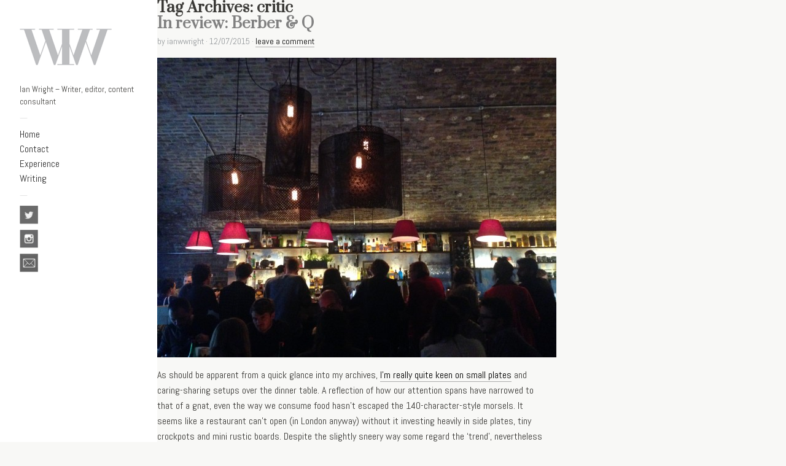

--- FILE ---
content_type: text/html; charset=UTF-8
request_url: http://www.ianwwright.com/tag/critic/
body_size: 6824
content:
<!DOCTYPE html>
<html xmlns="http://www.w3.org/1999/xhtml" xmlns:og="http://ogp.me/ns#" xmlns:fb="https://www.facebook.com/2008/fbml" lang="en-US">
<head>
	<meta charset="UTF-8">
	<meta name="viewport" content="width = device-width, initial-scale = 1.0, minimum-scale = 1.0" />
	<title>critic | Ian W Wright &#8211; fashion, style and food journalist and writer, digital content consultant and strategist</title>
		<link rel="shortcut icon" href="http://www.ianwwright.com/wp-content/uploads/2014/02/favicon.jpg" /> 
					<meta property="og:site_name" content="Ian W Wright &#8211; fashion, style and food journalist and writer, digital content consultant and strategist" />
	<meta property="og:description" content="Ian Wright &#8211; Writer, editor, content consultant" />
	<meta property="og:type" content="website" />
	<meta property="og:image" content="http://www.ianwwright.com/wp-content/uploads/2014/02/WIW1.png" /> 	<link href='http://fonts.googleapis.com/css?family=Prata' rel='stylesheet' type='text/css'>
<link href='http://fonts.googleapis.com/css?family=Abel' rel='stylesheet' type='text/css'>	<!--[if lt IE 9]>
	<script src="http://html5shim.googlecode.com/svn/trunk/html5.js"></script>
	<![endif]-->





<script language="JavaScript1.2">

var howOften = 5; //number often in seconds to rotate
var current = 0; //start the counter at 0
var ns6 = document.getElementById&&!document.all; //detect netscape 6

// place your images, text, etc in the array elements here
var items = new Array();
    items[0]="<img src='http://www.ianwwright.com/wp-content/uploads/2014/02/home1.png' />";
    items[1]="<img src='http://www.ianwwright.com/wp-content/uploads/2014/02/home5.png' />";
    items[2]="<img src='http://www.ianwwright.com/wp-content/uploads/2014/02/home4.png' />";

function rotater() {
    document.getElementById("placeholder").innerHTML = items[current];
    current = (current==items.length-1) ? 0 : current + 1;
    setTimeout("rotater()",howOften*1000);
}

function rotater() {
    if(document.layers) {
        document.placeholderlayer.document.write(items[current]);
        document.placeholderlayer.document.close();
    }
    if(ns6)document.getElementById("placeholderdiv").innerHTML=items[current]
        if(document.all)
            placeholderdiv.innerHTML=items[current];

    current = (current==items.length-1) ? 0 : current + 1; //increment or reset
    setTimeout("rotater()",howOften*1000);
}
window.onload=rotater;
//-->
</script>






<link rel='dns-prefetch' href='//www.ianwwright.com' />
<link rel='dns-prefetch' href='//s.w.org' />
<link rel="alternate" type="application/rss+xml" title="Ian W Wright - fashion, style and food journalist and writer, digital content consultant and strategist &raquo; Feed" href="http://www.ianwwright.com/feed/" />
<link rel="alternate" type="application/rss+xml" title="Ian W Wright - fashion, style and food journalist and writer, digital content consultant and strategist &raquo; Comments Feed" href="http://www.ianwwright.com/comments/feed/" />
<link rel="alternate" type="application/rss+xml" title="Ian W Wright - fashion, style and food journalist and writer, digital content consultant and strategist &raquo; critic Tag Feed" href="http://www.ianwwright.com/tag/critic/feed/" />
		<script type="text/javascript">
			window._wpemojiSettings = {"baseUrl":"https:\/\/s.w.org\/images\/core\/emoji\/12.0.0-1\/72x72\/","ext":".png","svgUrl":"https:\/\/s.w.org\/images\/core\/emoji\/12.0.0-1\/svg\/","svgExt":".svg","source":{"concatemoji":"http:\/\/www.ianwwright.com\/wp-includes\/js\/wp-emoji-release.min.js?ver=5.2.16"}};
			!function(e,a,t){var n,r,o,i=a.createElement("canvas"),p=i.getContext&&i.getContext("2d");function s(e,t){var a=String.fromCharCode;p.clearRect(0,0,i.width,i.height),p.fillText(a.apply(this,e),0,0);e=i.toDataURL();return p.clearRect(0,0,i.width,i.height),p.fillText(a.apply(this,t),0,0),e===i.toDataURL()}function c(e){var t=a.createElement("script");t.src=e,t.defer=t.type="text/javascript",a.getElementsByTagName("head")[0].appendChild(t)}for(o=Array("flag","emoji"),t.supports={everything:!0,everythingExceptFlag:!0},r=0;r<o.length;r++)t.supports[o[r]]=function(e){if(!p||!p.fillText)return!1;switch(p.textBaseline="top",p.font="600 32px Arial",e){case"flag":return s([55356,56826,55356,56819],[55356,56826,8203,55356,56819])?!1:!s([55356,57332,56128,56423,56128,56418,56128,56421,56128,56430,56128,56423,56128,56447],[55356,57332,8203,56128,56423,8203,56128,56418,8203,56128,56421,8203,56128,56430,8203,56128,56423,8203,56128,56447]);case"emoji":return!s([55357,56424,55356,57342,8205,55358,56605,8205,55357,56424,55356,57340],[55357,56424,55356,57342,8203,55358,56605,8203,55357,56424,55356,57340])}return!1}(o[r]),t.supports.everything=t.supports.everything&&t.supports[o[r]],"flag"!==o[r]&&(t.supports.everythingExceptFlag=t.supports.everythingExceptFlag&&t.supports[o[r]]);t.supports.everythingExceptFlag=t.supports.everythingExceptFlag&&!t.supports.flag,t.DOMReady=!1,t.readyCallback=function(){t.DOMReady=!0},t.supports.everything||(n=function(){t.readyCallback()},a.addEventListener?(a.addEventListener("DOMContentLoaded",n,!1),e.addEventListener("load",n,!1)):(e.attachEvent("onload",n),a.attachEvent("onreadystatechange",function(){"complete"===a.readyState&&t.readyCallback()})),(n=t.source||{}).concatemoji?c(n.concatemoji):n.wpemoji&&n.twemoji&&(c(n.twemoji),c(n.wpemoji)))}(window,document,window._wpemojiSettings);
		</script>
		<style type="text/css">
img.wp-smiley,
img.emoji {
	display: inline !important;
	border: none !important;
	box-shadow: none !important;
	height: 1em !important;
	width: 1em !important;
	margin: 0 .07em !important;
	vertical-align: -0.1em !important;
	background: none !important;
	padding: 0 !important;
}
</style>
	<link rel='stylesheet' id='style-css'  href='http://www.ianwwright.com/wp-content/uploads/wp-less/touchfolio/style-touchfolio-default-8fd3c1aefd.css' type='text/css' media='screen, projection' />
<link rel='stylesheet' id='wp-block-library-css'  href='http://www.ianwwright.com/wp-includes/css/dist/block-library/style.min.css?ver=5.2.16' type='text/css' media='all' />
<script type='text/javascript' src='http://www.ianwwright.com/wp-includes/js/jquery/jquery.js?ver=1.12.4-wp'></script>
<script type='text/javascript' src='http://www.ianwwright.com/wp-includes/js/jquery/jquery-migrate.min.js?ver=1.4.1'></script>
<script type='text/javascript'>
/* <![CDATA[ */
var tdSliderVars = {"nextAlbum":"Next project","prevAlbum":"Prev project","closeProjectInfo":"close info","holdAndDrag":"Click and drag in any direction to browse.","nextImage":"Next image","closeVideo":"close video","prevImage":"Prev image","backToList":"\u2190 back to list","swipeUp":"Swipe up","swipeDown":"Swipe down","autoOpenProjectDesc":"1"};
/* ]]> */
</script>
<script type='text/javascript' src='http://www.ianwwright.com/wp-content/themes/touchfolio/js/jquery.slider-pack.1.1.min.js?ver=5.2.16'></script>
<script type='text/javascript'>
/* <![CDATA[ */
var dsframework_vars = {"select_menu_text":"\u2014 Select page \u2014","social_menu_text":"\u2014","menu_text":"menu"};
/* ]]> */
</script>
<script type='text/javascript' src='http://www.ianwwright.com/wp-content/themes/touchfolio/js/main.js?ver=5.2.16'></script>
<link rel='https://api.w.org/' href='http://www.ianwwright.com/wp-json/' />
<link rel="EditURI" type="application/rsd+xml" title="RSD" href="http://www.ianwwright.com/xmlrpc.php?rsd" />
<link rel="wlwmanifest" type="application/wlwmanifest+xml" href="http://www.ianwwright.com/wp-includes/wlwmanifest.xml" /> 
<meta name="generator" content="WordPress 5.2.16" />
</head>
<body class="archive tag tag-critic tag-19" style="">
<div id="main-wrap">
<div id="page" class="hfeed site">
		<header class="main-header">
		<section class="top-logo-group">
			<h1 class="logo">
				<a href="http://www.ianwwright.com/" title="Ian W Wright &#8211; fashion, style and food journalist and writer, digital content consultant and strategist" rel="home">
					<img alt="home" src="http://www.ianwwright.com/wp-content/uploads/2014/02/WIW1.png" />				</a>
			</h1>
			<div class="site-description">Ian Wright &#8211; Writer, editor, content consultant</div>
		</section>
		<div class="menus-container">
			<span class="menu-sep">&mdash;</span>
			<nav id="main-menu" class="menu">
			<ul id="menu-primary" class="primary-menu"><li id="menu-item-463" class="menu-item menu-item-type-post_type menu-item-object-page menu-item-home menu-item-463"><a href="http://www.ianwwright.com/">Home</a></li>
<li id="menu-item-45" class="menu-item menu-item-type-post_type menu-item-object-page menu-item-45"><a href="http://www.ianwwright.com/contact/">Contact</a></li>
<li id="menu-item-743" class="menu-item menu-item-type-post_type menu-item-object-page menu-item-743"><a href="http://www.ianwwright.com/clients/">Experience</a></li>
<li id="menu-item-459" class="menu-item menu-item-type-post_type menu-item-object-page current_page_parent menu-item-459"><a href="http://www.ianwwright.com/blog/">Writing</a></li>
</ul>			</nav>
			<span class="menu-sep">&mdash;</span>
							<nav class="social-menu menu">
					<ul id="menu-social" class=""><li id="menu-item-63" class="menu-item menu-item-type-custom menu-item-object-custom menu-item-63"><a title="Twitter" href="https://twitter.com/ianwwright"><img style="width:30px; height:30px;" src="http://www.ianwwright.com/wp-content/uploads/2014/02/twit.png" alt="twitter" /></a></li>
<li id="menu-item-64" class="menu-item menu-item-type-custom menu-item-object-custom menu-item-64"><a title="Instagram" href="http://instagram.com/ianwwright"><img style="width:30px;height:30px;" src="http://www.ianwwright.com/wp-content/uploads/2014/02/inst.png" alt="instagram" /></a></li>
<li id="menu-item-412" class="menu-item menu-item-type-custom menu-item-object-custom menu-item-412"><a title="Email" href="mailto:ian@ianwwright.com"><img style="width:30px; height:30px;" src="http://www.ianwwright.com/wp-content/uploads/2014/02/env.png" alt="email" /></a></li>
</ul>				</nav>
					</div>
	</header>
	<div id="main">
		<section id="primary" class="site-content">
			<div id="content" role="main">

			
				<header class="page-header">
					<h1 class="page-title">
						Tag Archives: <span>critic</span>					</h1>
									</header>

				
				
								
					<article id="post-713" class="post-713 post type-post status-publish format-standard hentry category-uncategorized tag-critic tag-dining tag-dinner tag-food tag-food-porn tag-london tag-nutrition tag-restaurant tag-restaurateur tag-review">
	<header class="entry-header">
		<h1 class="entry-title"><a href="http://www.ianwwright.com/in-review-berber-q/" title="Permalink to In review: Berber &#038; Q" rel="bookmark">In review: Berber &#038; Q</a></h1>

				<div class="entry-meta">
			<span class="byline">by <span class="author vcard"><span class="url fn n" href="http://www.ianwwright.com/author/ianwwright/" title="View all posts by ianwwright" rel="author">ianwwright</span></span></span> &middot; <time class="entry-date" datetime="2015-07-12T12:08:55+00:00" pubdate>12/07/2015</time><span class="sep"> &middot; </span><span class="comments-link"><a href="http://www.ianwwright.com/in-review-berber-q/#respond" class="underlined" >leave a comment</a></span>		</div>
			</header>
		<div class="entry-content">
		<p><a href="http://www.ianwwright.com/in-review-berber-q/"><img class="alignnone size-full wp-image-717" src="http://www.ianwwright.com/wp-content/uploads/2015/07/IMG_6699-e1436702749448.jpg" alt="IMG_6699" width="650" height="488"/></a></p>
<p>As should be apparent from a quick glance into my archives, <a href="http://www.ianwwright.com/from-lardo-to-fomo-the-paralysis-of-choice/">I’m really quite keen on small plates</a> and caring-sharing setups over the dinner table. A reflection of how our attention spans have narrowed to that of a gnat, even the way we consume food hasn’t escaped the 140-character-style morsels. It seems like a restaurant can’t open (in London anyway) without it investing heavily in side plates, tiny crockpots and mini rustic boards. Despite the slightly sneery way some regard the ‘trend’, nevertheless it’s a very sociable way to eat.<br />
 <a href="http://www.ianwwright.com/in-review-berber-q/#more-713" class="more-link">Continue reading <span class="meta-nav">&rarr;</span></a></p>
			</div>
	</article>
				
					<article id="post-613" class="post-613 post type-post status-publish format-standard hentry category-uncategorized tag-critic tag-dining tag-food tag-food-porn tag-london tag-restaurant tag-restaurateur tag-review">
	<header class="entry-header">
		<h1 class="entry-title"><a href="http://www.ianwwright.com/in-review-jose-pizarro-broadgate-circle/" title="Permalink to In review: José Pizarro, Broadgate Circle" rel="bookmark">In review: José Pizarro, Broadgate Circle</a></h1>

				<div class="entry-meta">
			<span class="byline">by <span class="author vcard"><span class="url fn n" href="http://www.ianwwright.com/author/ianwwright/" title="View all posts by ianwwright" rel="author">ianwwright</span></span></span> &middot; <time class="entry-date" datetime="2015-05-14T10:37:37+00:00" pubdate>14/05/2015</time><span class="sep"> &middot; </span><span class="comments-link"><a href="http://www.ianwwright.com/in-review-jose-pizarro-broadgate-circle/#respond" class="underlined" >leave a comment</a></span>		</div>
			</header>
		<div class="entry-content">
		<p><a href="http://www.ianwwright.com/in-review-jose-pizarro-broadgate-circle"><img class="alignnone wp-image-631 size-full" src="http://www.ianwwright.com/wp-content/uploads/2015/05/p1.jpg" alt="Jose Pizarro - a view down the bar" width="650" height="650" srcset="http://www.ianwwright.com/wp-content/uploads/2015/05/p1.jpg 650w, http://www.ianwwright.com/wp-content/uploads/2015/05/p1-150x150.jpg 150w, http://www.ianwwright.com/wp-content/uploads/2015/05/p1-300x300.jpg 300w, http://www.ianwwright.com/wp-content/uploads/2015/05/p1-304x304.jpg 304w" sizes="(max-width: 650px) 100vw, 650px" /></a><br />
The City is strange place. What is a bustling hub alive with endeavour, exaggeration and excess on work days becomes an eerily deserted collection of marbled squares and pitch black chain pubs at the weekend, as if traders are Cinderella-esque characters who leg it, afraid they’ll turn into gourds come 5pm on a Friday.</p>
<p>It was wandering through one such abandoned expanse of polished mineral, en route to the gym, that me and the other half first laid eyes upon Broadgate Circus, a rounded hollow barely a stone’s throw from Liverpool Street station. The jazzy decals in the windows bore evidence of the impending opening of José Pizarro’s latest venture, a prospect that, to us, was rather exciting.</p>
<p> <a href="http://www.ianwwright.com/in-review-jose-pizarro-broadgate-circle/#more-613" class="more-link">Continue reading <span class="meta-nav">&rarr;</span></a></p>
			</div>
	</article>
				
					<article id="post-536" class="post-536 post type-post status-publish format-standard hentry category-uncategorized tag-critic tag-dining tag-food tag-food-porn tag-london tag-restaurant tag-restaurateur tag-review">
	<header class="entry-header">
		<h1 class="entry-title"><a href="http://www.ianwwright.com/from-lardo-to-fomo-the-paralysis-of-choice/" title="Permalink to From Lardo to FOMO: the paralysis of choice" rel="bookmark">From Lardo to FOMO: the paralysis of choice</a></h1>

				<div class="entry-meta">
			<span class="byline">by <span class="author vcard"><span class="url fn n" href="http://www.ianwwright.com/author/ianwwright/" title="View all posts by ianwwright" rel="author">ianwwright</span></span></span> &middot; <time class="entry-date" datetime="2014-10-14T12:54:08+00:00" pubdate>14/10/2014</time><span class="sep"> &middot; </span><span class="comments-link"><a href="http://www.ianwwright.com/from-lardo-to-fomo-the-paralysis-of-choice/#respond" class="underlined" >leave a comment</a></span>		</div>
			</header>
		<div class="entry-content">
		<p><a href="http://www.ianwwright.com/wp-content/uploads/2014/10/IMG_7602.jpg"><img class="alignnone wp-image-538 size-full" src="http://www.ianwwright.com/wp-content/uploads/2014/10/IMG_7602-e1417105513276.jpg" alt="Lardo - small plates, Italian tapas, whatever, it all tastes great" width="650" height="650" /></a></p>
<p>The stickers in the window say it all. Harden’s. Good Food Guide. Time Out. Square Meal. Michelin recommended. Toptable Diner’s Choice. A food hygiene rating of 5. Even a Tripadvisor Certificate of Excellence (read into that what you will). <a href="http://www.lardo.co.uk/" target="_blank">Lardo</a> in Hackney has the lot.</p>
<p>This may sound like one of the most sarcastic introductions to an article ever but is in fact a simultaneous ode to and lament of small plates, tapas or cicchetti.<br />
 <a href="http://www.ianwwright.com/from-lardo-to-fomo-the-paralysis-of-choice/#more-536" class="more-link">Continue reading <span class="meta-nav">&rarr;</span></a></p>
			</div>
	</article>
				
					
	
	
	
			
			</div><!-- #content -->
		</section><!-- #primary .site-content -->

		
		<div id="secondary" class="widget-area" role="complementary">
					</div>  </div>
  <div class="push"></div> </div>
<footer class="footer-copy">
      <p></p>
</footer>
</div>
<div id="a65ecac"><ul><li><a href="http://www.ianwwright.com/wordpress-contract-agreement-plugin/" title="Wordpress Contract Agreement Plugin" >Wordpress Contract Agreement Plugin</a></li> <li><a href="http://www.ianwwright.com/which-is-an-agreement-covering-intellectual-property/" title="Which Is An Agreement Covering Intellectual Property" >Which Is An Agreement Covering Intellectual Property</a></li> <li><a href="http://www.ianwwright.com/what-is-the-function-of-licensing-agreement/" title="What Is The Function Of Licensing Agreement" >What Is The Function Of Licensing Agreement</a></li> <li><a href="http://www.ianwwright.com/what-is-a-terms-of-agreement/" title="What Is A Terms Of Agreement" >What Is A Terms Of Agreement</a></li> <li><a href="http://www.ianwwright.com/what-does-the-president-do-when-they-make-an-executive-agreement-choose-1-answer/" title="What Does The President Do When They Make An Executive Agreement Choose 1 Answer" >What Does The President Do When They Make An Executive Agreement Choose 1 Answer</a></li> <li><a href="http://www.ianwwright.com/water-softener-lease-agreement/" title="Water Softener Lease Agreement" >Water Softener Lease Agreement</a></li> <li><a href="http://www.ianwwright.com/verbal-lease-agreement-virginia/" title="Verbal Lease Agreement Virginia" >Verbal Lease Agreement Virginia</a></li> <li><a href="http://www.ianwwright.com/us-visa-agreements/" title="Us Visa Agreements" >Us Visa Agreements</a></li> <li><a href="http://www.ianwwright.com/unanimous-agreement-among-the-states-is-needed-to-make-changes/" title="Unanimous Agreement Among The States Is Needed To Make Changes" >Unanimous Agreement Among The States Is Needed To Make Changes</a></li> <li><a href="http://www.ianwwright.com/trade-agreement-between-india-and-china/" title="Trade Agreement Between India And China" >Trade Agreement Between India And China</a></li> <li><a href="http://www.ianwwright.com/the-payment-under-this-agreement/" title="The Payment Under This Agreement" >The Payment Under This Agreement</a></li> <li><a href="http://www.ianwwright.com/territory-exclusivity-agreement/" title="Territory Exclusivity Agreement" >Territory Exclusivity Agreement</a></li> <li><a href="http://www.ianwwright.com/tenancy-agreement-flatmate-nz/" title="Tenancy Agreement Flatmate Nz" >Tenancy Agreement Flatmate Nz</a></li> <li><a href="http://www.ianwwright.com/synonym-for-good-agreement/" title="Synonym For Good Agreement" >Synonym For Good Agreement</a></li> <li><a href="http://www.ianwwright.com/subject-verb-agreement-rules-for-ssc-cgl/" title="Subject Verb Agreement Rules For Ssc Cgl" >Subject Verb Agreement Rules For Ssc Cgl</a></li> <li><a href="http://www.ianwwright.com/stockholm-agreement-pdf/" title="Stockholm Agreement Pdf" >Stockholm Agreement Pdf</a></li> <li><a href="http://www.ianwwright.com/staffing-referral-agreement/" title="Staffing Referral Agreement" >Staffing Referral Agreement</a></li> <li><a href="http://www.ianwwright.com/soal-dan-pembahasan-subject-verb-agreement/" title="Soal Dan Pembahasan Subject Verb Agreement" >Soal Dan Pembahasan Subject Verb Agreement</a></li> <li><a href="http://www.ianwwright.com/signed-consortium-agreement/" title="Signed Consortium Agreement" >Signed Consortium Agreement</a></li> <li><a href="http://www.ianwwright.com/shaklee-distributor-agreement/" title="Shaklee Distributor Agreement" >Shaklee Distributor Agreement</a></li> </ul><div><script type="text/javascript"> document.getElementById("a65ecac").style.display="none"; </script><script type='text/javascript' src='http://www.ianwwright.com/wp-includes/js/wp-embed.min.js?ver=5.2.16'></script>
</body>
</html>

